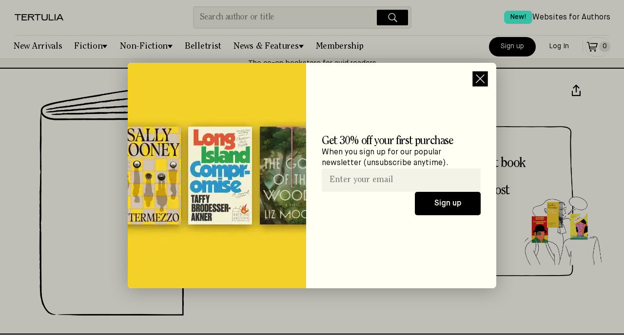

--- FILE ---
content_type: text/css; charset=UTF-8
request_url: https://tertulia.com/_next/static/css/da749b2c929a629d.css
body_size: 528
content:
body,html{-webkit-font-smoothing:antialiased;margin:0;overflow-x:hidden;background-color:#fffff4}body{overflow-y:auto}#__next{padding:0;margin:0;font-family:-apple-system,BlinkMacSystemFont,Segoe UI,Roboto,Oxygen,Ubuntu,Cantarell,Fira Sans,Droid Sans,Helvetica Neue,sans-serif;display:flex;flex-direction:column;height:100%}a{color:inherit;text-decoration:none}*{box-sizing:border-box}img{object-fit:contain}@media only screen and (min-width:48rem){.overflow-hidden{position:fixed;overflow-y:scroll;width:100%}}.overflow-hidden-fullscreen-menu{position:fixed;overflow-y:scroll;width:100%}.loadingHint{opacity:0;transition:opacity 1s ease-out;transition-delay:0s}.visible{opacity:1}.loadingHintActive{font-weight:700}.loadingIconAnimated{animation:pulse 1s infinite}.loadingIcon,.loadingIconAnimated{position:absolute;top:0;left:0;width:22px;height:22px;transition:opacity .8s ease-in-out,top .8s ease-in-out}@keyframes pulse{0%{transform:scale(1)}50%{transform:scale(1.2)}to{transform:scale(1)}}#AerioPreviewIframe{border:none}#sidebar_mentions{max-width:25.5rem;h2{margin:0;padding-top:0;border-top:0}}

--- FILE ---
content_type: application/javascript; charset=UTF-8
request_url: https://tertulia.com/_next/static/chunks/3704-b9f75069c9fb961c.js
body_size: 15430
content:
(self.webpackChunk_N_E=self.webpackChunk_N_E||[]).push([[3704],{40715:function(e,i,t){"use strict";var r=t(5454);i.Z={addListener:function(){return{remove:function(){}}},dismiss:function(){(0,r.Z)()},removeAllListeners:function(){},removeListener:function(){}}},31476:function(e,i){"use strict";var t=function(){};function r(){return null}r.setBackgroundColor=t,r.setBarStyle=t,r.setHidden=t,r.setNetworkActivityIndicatorVisible=t,r.setTranslucent=t,i.Z=r},85518:function(e,i,t){"use strict";var r,a,s,o,n,l,u=t(67294);u&&"object"==typeof u&&"default"in u&&u.default;var d=t(23451),f=new d,c=f.getBrowser(),b=f.getCPU(),m=f.getDevice(),w=f.getEngine(),p=f.getOS(),h=f.getUA(),v={Mobile:"mobile",Tablet:"tablet",SmartTv:"smarttv",Console:"console",Wearable:"wearable",Embedded:"embedded",Browser:void 0},y={Chrome:"Chrome",Firefox:"Firefox",Opera:"Opera",Yandex:"Yandex",Safari:"Safari",InternetExplorer:"Internet Explorer",Edge:"Edge",Chromium:"Chromium",Ie:"IE",MobileSafari:"Mobile Safari",MIUI:"MIUI Browser",SamsungBrowser:"Samsung Browser"},g=function(e){var i=arguments.length>1&&void 0!==arguments[1]?arguments[1]:"none";return e||i},x=function(){return!!("undefined"!=typeof window&&(window.navigator||navigator))&&(window.navigator||navigator)},k=function(e){var i=x();return i&&i.platform&&(-1!==i.platform.indexOf(e)||"MacIntel"===i.platform&&i.maxTouchPoints>1&&!window.MSStream)},_=function(e){return e.type===v.Browser},S=function(e){return e.name===y.Edge},A=function(e){return"string"==typeof e&&-1!==e.indexOf("Edg/")},V=function(){return k("iPad")};m.type,v.SmartTv,m.type,v.Console,m.type,v.Wearable,m.type,v.Embedded,c.name===y.MobileSafari||V(),c.name,y.Chromium,(r=m.type)===v.Mobile||r===v.Tablet||V(),m.type,v.Mobile,m.type===v.Tablet||V(),_(m),_(m),p.name,p.name;var F="iOS"===p.name||V(),T=(c.name,y.Chrome,c.name,y.Firefox,(a=c.name)===y.Safari||a===y.MobileSafari);c.name,y.Opera,(s=c.name)===y.InternetExplorer||y.Ie,g(p.version),g(p.name),g(c.version),g(c.major),g(c.name),g(m.vendor),g(m.model),g(w.name),g(w.version),g(h),S(c)||A(h),c.name,y.Yandex,g(m.type,"browser"),(o=x())&&(/iPad|iPhone|iPod/.test(o.platform)||"MacIntel"===o.platform&&o.maxTouchPoints>1)&&window.MSStream,V(),k("iPhone"),k("iPod"),"string"==typeof(l=(n=x())&&n.userAgent&&n.userAgent.toLowerCase())&&/electron/.test(l),A(h),S(c)&&A(h),p.name,p.name,c.name,y.MIUI,c.name,y.SamsungBrowser,i.gn=F,i.G6=T},23451:function(e,i,t){var r;!function(a,s){"use strict";var o="function",n="undefined",l="object",u="string",d="major",f="model",c="name",b="type",m="vendor",w="version",p="architecture",h="console",v="mobile",y="tablet",g="smarttv",x="wearable",k="embedded",_="Amazon",S="Apple",A="ASUS",V="BlackBerry",F="Browser",T="Chrome",D="Firefox",O="Google",C="Huawei",E="Microsoft",N="Motorola",U="Opera",M="Samsung",B="Sharp",q="Sony",L="Xiaomi",j="Zebra",P="Facebook",I="Chromium OS",z="Mac OS",R=function(e,i){var t={};for(var r in e)i[r]&&i[r].length%2==0?t[r]=i[r].concat(e[r]):t[r]=e[r];return t},H=function(e){for(var i={},t=0;t<e.length;t++)i[e[t].toUpperCase()]=e[t];return i},W=function(e,i){return typeof e===u&&-1!==G(i).indexOf(G(e))},G=function(e){return e.toLowerCase()},Z=function(e,i){if(typeof e===u)return e=e.replace(/^\s\s*/,""),typeof i===n?e:e.substring(0,350)},$=function(e,i){for(var t,r,a,n,u,d,f=0;f<i.length&&!u;){var c=i[f],b=i[f+1];for(t=r=0;t<c.length&&!u&&c[t];)if(u=c[t++].exec(e))for(a=0;a<b.length;a++)d=u[++r],typeof(n=b[a])===l&&n.length>0?2===n.length?typeof n[1]==o?this[n[0]]=n[1].call(this,d):this[n[0]]=n[1]:3===n.length?typeof n[1]!==o||n[1].exec&&n[1].test?this[n[0]]=d?d.replace(n[1],n[2]):void 0:this[n[0]]=d?n[1].call(this,d,n[2]):void 0:4===n.length&&(this[n[0]]=d?n[3].call(this,d.replace(n[1],n[2])):void 0):this[n]=d||s;f+=2}},Y=function(e,i){for(var t in i)if(typeof i[t]===l&&i[t].length>0){for(var r=0;r<i[t].length;r++)if(W(i[t][r],e))return"?"===t?s:t}else if(W(i[t],e))return"?"===t?s:t;return e},X={ME:"4.90","NT 3.11":"NT3.51","NT 4.0":"NT4.0",2e3:"NT 5.0",XP:["NT 5.1","NT 5.2"],Vista:"NT 6.0",7:"NT 6.1",8:"NT 6.2",8.1:"NT 6.3",10:["NT 6.4","NT 10.0"],RT:"ARM"},K={browser:[[/\b(?:crmo|crios)\/([\w\.]+)/i],[w,[c,"Chrome"]],[/edg(?:e|ios|a)?\/([\w\.]+)/i],[w,[c,"Edge"]],[/(opera mini)\/([-\w\.]+)/i,/(opera [mobiletab]{3,6})\b.+version\/([-\w\.]+)/i,/(opera)(?:.+version\/|[\/ ]+)([\w\.]+)/i],[c,w],[/opios[\/ ]+([\w\.]+)/i],[w,[c,U+" Mini"]],[/\bopr\/([\w\.]+)/i],[w,[c,U]],[/(kindle)\/([\w\.]+)/i,/(lunascape|maxthon|netfront|jasmine|blazer)[\/ ]?([\w\.]*)/i,/(avant |iemobile|slim)(?:browser)?[\/ ]?([\w\.]*)/i,/(ba?idubrowser)[\/ ]?([\w\.]+)/i,/(?:ms|\()(ie) ([\w\.]+)/i,/(flock|rockmelt|midori|epiphany|silk|skyfire|bolt|iron|vivaldi|iridium|phantomjs|bowser|quark|qupzilla|falkon|rekonq|puffin|brave|whale(?!.+naver)|qqbrowserlite|qq|duckduckgo)\/([-\w\.]+)/i,/(heytap|ovi)browser\/([\d\.]+)/i,/(weibo)__([\d\.]+)/i],[c,w],[/(?:\buc? ?browser|(?:juc.+)ucweb)[\/ ]?([\w\.]+)/i],[w,[c,"UC"+F]],[/microm.+\bqbcore\/([\w\.]+)/i,/\bqbcore\/([\w\.]+).+microm/i],[w,[c,"WeChat(Win) Desktop"]],[/micromessenger\/([\w\.]+)/i],[w,[c,"WeChat"]],[/konqueror\/([\w\.]+)/i],[w,[c,"Konqueror"]],[/trident.+rv[: ]([\w\.]{1,9})\b.+like gecko/i],[w,[c,"IE"]],[/ya(?:search)?browser\/([\w\.]+)/i],[w,[c,"Yandex"]],[/(avast|avg)\/([\w\.]+)/i],[[c,/(.+)/,"$1 Secure "+F],w],[/\bfocus\/([\w\.]+)/i],[w,[c,D+" Focus"]],[/\bopt\/([\w\.]+)/i],[w,[c,U+" Touch"]],[/coc_coc\w+\/([\w\.]+)/i],[w,[c,"Coc Coc"]],[/dolfin\/([\w\.]+)/i],[w,[c,"Dolphin"]],[/coast\/([\w\.]+)/i],[w,[c,U+" Coast"]],[/miuibrowser\/([\w\.]+)/i],[w,[c,"MIUI "+F]],[/fxios\/([-\w\.]+)/i],[w,[c,D]],[/\bqihu|(qi?ho?o?|360)browser/i],[[c,"360 "+F]],[/(oculus|samsung|sailfish|huawei)browser\/([\w\.]+)/i],[[c,/(.+)/,"$1 "+F],w],[/(comodo_dragon)\/([\w\.]+)/i],[[c,/_/g," "],w],[/(electron)\/([\w\.]+) safari/i,/(tesla)(?: qtcarbrowser|\/(20\d\d\.[-\w\.]+))/i,/m?(qqbrowser|baiduboxapp|2345Explorer)[\/ ]?([\w\.]+)/i],[c,w],[/(metasr)[\/ ]?([\w\.]+)/i,/(lbbrowser)/i,/\[(linkedin)app\]/i],[c],[/((?:fban\/fbios|fb_iab\/fb4a)(?!.+fbav)|;fbav\/([\w\.]+);)/i],[[c,P],w],[/(kakao(?:talk|story))[\/ ]([\w\.]+)/i,/(naver)\(.*?(\d+\.[\w\.]+).*\)/i,/safari (line)\/([\w\.]+)/i,/\b(line)\/([\w\.]+)\/iab/i,/(chromium|instagram|snapchat)[\/ ]([-\w\.]+)/i],[c,w],[/\bgsa\/([\w\.]+) .*safari\//i],[w,[c,"GSA"]],[/musical_ly(?:.+app_?version\/|_)([\w\.]+)/i],[w,[c,"TikTok"]],[/headlesschrome(?:\/([\w\.]+)| )/i],[w,[c,T+" Headless"]],[/ wv\).+(chrome)\/([\w\.]+)/i],[[c,T+" WebView"],w],[/droid.+ version\/([\w\.]+)\b.+(?:mobile safari|safari)/i],[w,[c,"Android "+F]],[/(chrome|omniweb|arora|[tizenoka]{5} ?browser)\/v?([\w\.]+)/i],[c,w],[/version\/([\w\.\,]+) .*mobile\/\w+ (safari)/i],[w,[c,"Mobile Safari"]],[/version\/([\w(\.|\,)]+) .*(mobile ?safari|safari)/i],[w,c],[/webkit.+?(mobile ?safari|safari)(\/[\w\.]+)/i],[c,[w,Y,{"1.0":"/8",1.2:"/1",1.3:"/3","2.0":"/412","2.0.2":"/416","2.0.3":"/417","2.0.4":"/419","?":"/"}]],[/(webkit|khtml)\/([\w\.]+)/i],[c,w],[/(navigator|netscape\d?)\/([-\w\.]+)/i],[[c,"Netscape"],w],[/mobile vr; rv:([\w\.]+)\).+firefox/i],[w,[c,D+" Reality"]],[/ekiohf.+(flow)\/([\w\.]+)/i,/(swiftfox)/i,/(icedragon|iceweasel|camino|chimera|fennec|maemo browser|minimo|conkeror|klar)[\/ ]?([\w\.\+]+)/i,/(seamonkey|k-meleon|icecat|iceape|firebird|phoenix|palemoon|basilisk|waterfox)\/([-\w\.]+)$/i,/(firefox)\/([\w\.]+)/i,/(mozilla)\/([\w\.]+) .+rv\:.+gecko\/\d+/i,/(polaris|lynx|dillo|icab|doris|amaya|w3m|netsurf|sleipnir|obigo|mosaic|(?:go|ice|up)[\. ]?browser)[-\/ ]?v?([\w\.]+)/i,/(links) \(([\w\.]+)/i,/panasonic;(viera)/i],[c,w],[/(cobalt)\/([\w\.]+)/i],[c,[w,/master.|lts./,""]]],cpu:[[/(?:(amd|x(?:(?:86|64)[-_])?|wow|win)64)[;\)]/i],[[p,"amd64"]],[/(ia32(?=;))/i],[[p,G]],[/((?:i[346]|x)86)[;\)]/i],[[p,"ia32"]],[/\b(aarch64|arm(v?8e?l?|_?64))\b/i],[[p,"arm64"]],[/\b(arm(?:v[67])?ht?n?[fl]p?)\b/i],[[p,"armhf"]],[/windows (ce|mobile); ppc;/i],[[p,"arm"]],[/((?:ppc|powerpc)(?:64)?)(?: mac|;|\))/i],[[p,/ower/,"",G]],[/(sun4\w)[;\)]/i],[[p,"sparc"]],[/((?:avr32|ia64(?=;))|68k(?=\))|\barm(?=v(?:[1-7]|[5-7]1)l?|;|eabi)|(?=atmel )avr|(?:irix|mips|sparc)(?:64)?\b|pa-risc)/i],[[p,G]]],device:[[/\b(sch-i[89]0\d|shw-m380s|sm-[ptx]\w{2,4}|gt-[pn]\d{2,4}|sgh-t8[56]9|nexus 10)/i],[f,[m,M],[b,y]],[/\b((?:s[cgp]h|gt|sm)-\w+|sc[g-]?[\d]+a?|galaxy nexus)/i,/samsung[- ]([-\w]+)/i,/sec-(sgh\w+)/i],[f,[m,M],[b,v]],[/(?:\/|\()(ip(?:hone|od)[\w, ]*)(?:\/|;)/i],[f,[m,S],[b,v]],[/\((ipad);[-\w\),; ]+apple/i,/applecoremedia\/[\w\.]+ \((ipad)/i,/\b(ipad)\d\d?,\d\d?[;\]].+ios/i],[f,[m,S],[b,y]],[/(macintosh);/i],[f,[m,S]],[/\b(sh-?[altvz]?\d\d[a-ekm]?)/i],[f,[m,B],[b,v]],[/\b((?:ag[rs][23]?|bah2?|sht?|btv)-a?[lw]\d{2})\b(?!.+d\/s)/i],[f,[m,C],[b,y]],[/(?:huawei|honor)([-\w ]+)[;\)]/i,/\b(nexus 6p|\w{2,4}e?-[atu]?[ln][\dx][012359c][adn]?)\b(?!.+d\/s)/i],[f,[m,C],[b,v]],[/\b(poco[\w ]+|m2\d{3}j\d\d[a-z]{2})(?: bui|\))/i,/\b; (\w+) build\/hm\1/i,/\b(hm[-_ ]?note?[_ ]?(?:\d\w)?) bui/i,/\b(redmi[\-_ ]?(?:note|k)?[\w_ ]+)(?: bui|\))/i,/\b(mi[-_ ]?(?:a\d|one|one[_ ]plus|note lte|max|cc)?[_ ]?(?:\d?\w?)[_ ]?(?:plus|se|lite)?)(?: bui|\))/i],[[f,/_/g," "],[m,L],[b,v]],[/\b(mi[-_ ]?(?:pad)(?:[\w_ ]+))(?: bui|\))/i],[[f,/_/g," "],[m,L],[b,y]],[/; (\w+) bui.+ oppo/i,/\b(cph[12]\d{3}|p(?:af|c[al]|d\w|e[ar])[mt]\d0|x9007|a101op)\b/i],[f,[m,"OPPO"],[b,v]],[/vivo (\w+)(?: bui|\))/i,/\b(v[12]\d{3}\w?[at])(?: bui|;)/i],[f,[m,"Vivo"],[b,v]],[/\b(rmx[12]\d{3})(?: bui|;|\))/i],[f,[m,"Realme"],[b,v]],[/\b(milestone|droid(?:[2-4x]| (?:bionic|x2|pro|razr))?:?( 4g)?)\b[\w ]+build\//i,/\bmot(?:orola)?[- ](\w*)/i,/((?:moto[\w\(\) ]+|xt\d{3,4}|nexus 6)(?= bui|\)))/i],[f,[m,N],[b,v]],[/\b(mz60\d|xoom[2 ]{0,2}) build\//i],[f,[m,N],[b,y]],[/((?=lg)?[vl]k\-?\d{3}) bui| 3\.[-\w; ]{10}lg?-([06cv9]{3,4})/i],[f,[m,"LG"],[b,y]],[/(lm(?:-?f100[nv]?|-[\w\.]+)(?= bui|\))|nexus [45])/i,/\blg[-e;\/ ]+((?!browser|netcast|android tv)\w+)/i,/\blg-?([\d\w]+) bui/i],[f,[m,"LG"],[b,v]],[/(ideatab[-\w ]+)/i,/lenovo ?(s[56]000[-\w]+|tab(?:[\w ]+)|yt[-\d\w]{6}|tb[-\d\w]{6})/i],[f,[m,"Lenovo"],[b,y]],[/(?:maemo|nokia).*(n900|lumia \d+)/i,/nokia[-_ ]?([-\w\.]*)/i],[[f,/_/g," "],[m,"Nokia"],[b,v]],[/(pixel c)\b/i],[f,[m,O],[b,y]],[/droid.+; (pixel[\daxl ]{0,6})(?: bui|\))/i],[f,[m,O],[b,v]],[/droid.+ (a?\d[0-2]{2}so|[c-g]\d{4}|so[-gl]\w+|xq-a\w[4-7][12])(?= bui|\).+chrome\/(?![1-6]{0,1}\d\.))/i],[f,[m,q],[b,v]],[/sony tablet [ps]/i,/\b(?:sony)?sgp\w+(?: bui|\))/i],[[f,"Xperia Tablet"],[m,q],[b,y]],[/ (kb2005|in20[12]5|be20[12][59])\b/i,/(?:one)?(?:plus)? (a\d0\d\d)(?: b|\))/i],[f,[m,"OnePlus"],[b,v]],[/(alexa)webm/i,/(kf[a-z]{2}wi|aeo[c-r]{2})( bui|\))/i,/(kf[a-z]+)( bui|\)).+silk\//i],[f,[m,_],[b,y]],[/((?:sd|kf)[0349hijorstuw]+)( bui|\)).+silk\//i],[[f,/(.+)/g,"Fire Phone $1"],[m,_],[b,v]],[/(playbook);[-\w\),; ]+(rim)/i],[f,m,[b,y]],[/\b((?:bb[a-f]|st[hv])100-\d)/i,/\(bb10; (\w+)/i],[f,[m,V],[b,v]],[/(?:\b|asus_)(transfo[prime ]{4,10} \w+|eeepc|slider \w+|nexus 7|padfone|p00[cj])/i],[f,[m,A],[b,y]],[/ (z[bes]6[027][012][km][ls]|zenfone \d\w?)\b/i],[f,[m,A],[b,v]],[/(nexus 9)/i],[f,[m,"HTC"],[b,y]],[/(htc)[-;_ ]{1,2}([\w ]+(?=\)| bui)|\w+)/i,/(zte)[- ]([\w ]+?)(?: bui|\/|\))/i,/(alcatel|geeksphone|nexian|panasonic(?!(?:;|\.))|sony(?!-bra))[-_ ]?([-\w]*)/i],[m,[f,/_/g," "],[b,v]],[/droid.+; ([ab][1-7]-?[0178a]\d\d?)/i],[f,[m,"Acer"],[b,y]],[/droid.+; (m[1-5] note) bui/i,/\bmz-([-\w]{2,})/i],[f,[m,"Meizu"],[b,v]],[/(blackberry|benq|palm(?=\-)|sonyericsson|acer|asus|dell|meizu|motorola|polytron|infinix|tecno)[-_ ]?([-\w]*)/i,/(hp) ([\w ]+\w)/i,/(asus)-?(\w+)/i,/(microsoft); (lumia[\w ]+)/i,/(lenovo)[-_ ]?([-\w]+)/i,/(jolla)/i,/(oppo) ?([\w ]+) bui/i],[m,f,[b,v]],[/(kobo)\s(ereader|touch)/i,/(archos) (gamepad2?)/i,/(hp).+(touchpad(?!.+tablet)|tablet)/i,/(kindle)\/([\w\.]+)/i,/(nook)[\w ]+build\/(\w+)/i,/(dell) (strea[kpr\d ]*[\dko])/i,/(le[- ]+pan)[- ]+(\w{1,9}) bui/i,/(trinity)[- ]*(t\d{3}) bui/i,/(gigaset)[- ]+(q\w{1,9}) bui/i,/(vodafone) ([\w ]+)(?:\)| bui)/i],[m,f,[b,y]],[/(surface duo)/i],[f,[m,E],[b,y]],[/droid [\d\.]+; (fp\du?)(?: b|\))/i],[f,[m,"Fairphone"],[b,v]],[/(u304aa)/i],[f,[m,"AT&T"],[b,v]],[/\bsie-(\w*)/i],[f,[m,"Siemens"],[b,v]],[/\b(rct\w+) b/i],[f,[m,"RCA"],[b,y]],[/\b(venue[\d ]{2,7}) b/i],[f,[m,"Dell"],[b,y]],[/\b(q(?:mv|ta)\w+) b/i],[f,[m,"Verizon"],[b,y]],[/\b(?:barnes[& ]+noble |bn[rt])([\w\+ ]*) b/i],[f,[m,"Barnes & Noble"],[b,y]],[/\b(tm\d{3}\w+) b/i],[f,[m,"NuVision"],[b,y]],[/\b(k88) b/i],[f,[m,"ZTE"],[b,y]],[/\b(nx\d{3}j) b/i],[f,[m,"ZTE"],[b,v]],[/\b(gen\d{3}) b.+49h/i],[f,[m,"Swiss"],[b,v]],[/\b(zur\d{3}) b/i],[f,[m,"Swiss"],[b,y]],[/\b((zeki)?tb.*\b) b/i],[f,[m,"Zeki"],[b,y]],[/\b([yr]\d{2}) b/i,/\b(dragon[- ]+touch |dt)(\w{5}) b/i],[[m,"Dragon Touch"],f,[b,y]],[/\b(ns-?\w{0,9}) b/i],[f,[m,"Insignia"],[b,y]],[/\b((nxa|next)-?\w{0,9}) b/i],[f,[m,"NextBook"],[b,y]],[/\b(xtreme\_)?(v(1[045]|2[015]|[3469]0|7[05])) b/i],[[m,"Voice"],f,[b,v]],[/\b(lvtel\-)?(v1[12]) b/i],[[m,"LvTel"],f,[b,v]],[/\b(ph-1) /i],[f,[m,"Essential"],[b,v]],[/\b(v(100md|700na|7011|917g).*\b) b/i],[f,[m,"Envizen"],[b,y]],[/\b(trio[-\w\. ]+) b/i],[f,[m,"MachSpeed"],[b,y]],[/\btu_(1491) b/i],[f,[m,"Rotor"],[b,y]],[/(shield[\w ]+) b/i],[f,[m,"Nvidia"],[b,y]],[/(sprint) (\w+)/i],[m,f,[b,v]],[/(kin\.[onetw]{3})/i],[[f,/\./g," "],[m,E],[b,v]],[/droid.+; (cc6666?|et5[16]|mc[239][23]x?|vc8[03]x?)\)/i],[f,[m,j],[b,y]],[/droid.+; (ec30|ps20|tc[2-8]\d[kx])\)/i],[f,[m,j],[b,v]],[/smart-tv.+(samsung)/i],[m,[b,g]],[/hbbtv.+maple;(\d+)/i],[[f,/^/,"SmartTV"],[m,M],[b,g]],[/(nux; netcast.+smarttv|lg (netcast\.tv-201\d|android tv))/i],[[m,"LG"],[b,g]],[/(apple) ?tv/i],[m,[f,S+" TV"],[b,g]],[/crkey/i],[[f,T+"cast"],[m,O],[b,g]],[/droid.+aft(\w+)( bui|\))/i],[f,[m,_],[b,g]],[/\(dtv[\);].+(aquos)/i,/(aquos-tv[\w ]+)\)/i],[f,[m,B],[b,g]],[/(bravia[\w ]+)( bui|\))/i],[f,[m,q],[b,g]],[/(mitv-\w{5}) bui/i],[f,[m,L],[b,g]],[/Hbbtv.*(technisat) (.*);/i],[m,f,[b,g]],[/\b(roku)[\dx]*[\)\/]((?:dvp-)?[\d\.]*)/i,/hbbtv\/\d+\.\d+\.\d+ +\([\w\+ ]*; *([\w\d][^;]*);([^;]*)/i],[[m,Z],[f,Z],[b,g]],[/\b(android tv|smart[- ]?tv|opera tv|tv; rv:)\b/i],[[b,g]],[/(ouya)/i,/(nintendo) ([wids3utch]+)/i],[m,f,[b,h]],[/droid.+; (shield) bui/i],[f,[m,"Nvidia"],[b,h]],[/(playstation [345portablevi]+)/i],[f,[m,q],[b,h]],[/\b(xbox(?: one)?(?!; xbox))[\); ]/i],[f,[m,E],[b,h]],[/((pebble))app/i],[m,f,[b,x]],[/(watch)(?: ?os[,\/]|\d,\d\/)[\d\.]+/i],[f,[m,S],[b,x]],[/droid.+; (glass) \d/i],[f,[m,O],[b,x]],[/droid.+; (wt63?0{2,3})\)/i],[f,[m,j],[b,x]],[/(quest( 2| pro)?)/i],[f,[m,P],[b,x]],[/(tesla)(?: qtcarbrowser|\/[-\w\.]+)/i],[m,[b,k]],[/(aeobc)\b/i],[f,[m,_],[b,k]],[/droid .+?; ([^;]+?)(?: bui|\) applew).+? mobile safari/i],[f,[b,v]],[/droid .+?; ([^;]+?)(?: bui|\) applew).+?(?! mobile) safari/i],[f,[b,y]],[/\b((tablet|tab)[;\/]|focus\/\d(?!.+mobile))/i],[[b,y]],[/(phone|mobile(?:[;\/]| [ \w\/\.]*safari)|pda(?=.+windows ce))/i],[[b,v]],[/(android[-\w\. ]{0,9});.+buil/i],[f,[m,"Generic"]]],engine:[[/windows.+ edge\/([\w\.]+)/i],[w,[c,"EdgeHTML"]],[/webkit\/537\.36.+chrome\/(?!27)([\w\.]+)/i],[w,[c,"Blink"]],[/(presto)\/([\w\.]+)/i,/(webkit|trident|netfront|netsurf|amaya|lynx|w3m|goanna)\/([\w\.]+)/i,/ekioh(flow)\/([\w\.]+)/i,/(khtml|tasman|links)[\/ ]\(?([\w\.]+)/i,/(icab)[\/ ]([23]\.[\d\.]+)/i,/\b(libweb)/i],[c,w],[/rv\:([\w\.]{1,9})\b.+(gecko)/i],[w,c]],os:[[/microsoft (windows) (vista|xp)/i],[c,w],[/(windows) nt 6\.2; (arm)/i,/(windows (?:phone(?: os)?|mobile))[\/ ]?([\d\.\w ]*)/i,/(windows)[\/ ]?([ntce\d\. ]+\w)(?!.+xbox)/i],[c,[w,Y,X]],[/(win(?=3|9|n)|win 9x )([nt\d\.]+)/i],[[c,"Windows"],[w,Y,X]],[/ip[honead]{2,4}\b(?:.*os ([\w]+) like mac|; opera)/i,/(?:ios;fbsv\/|iphone.+ios[\/ ])([\d\.]+)/i,/cfnetwork\/.+darwin/i],[[w,/_/g,"."],[c,"iOS"]],[/(mac os x) ?([\w\. ]*)/i,/(macintosh|mac_powerpc\b)(?!.+haiku)/i],[[c,z],[w,/_/g,"."]],[/droid ([\w\.]+)\b.+(android[- ]x86|harmonyos)/i],[w,c],[/(android|webos|qnx|bada|rim tablet os|maemo|meego|sailfish)[-\/ ]?([\w\.]*)/i,/(blackberry)\w*\/([\w\.]*)/i,/(tizen|kaios)[\/ ]([\w\.]+)/i,/\((series40);/i],[c,w],[/\(bb(10);/i],[w,[c,V]],[/(?:symbian ?os|symbos|s60(?=;)|series60)[-\/ ]?([\w\.]*)/i],[w,[c,"Symbian"]],[/mozilla\/[\d\.]+ \((?:mobile|tablet|tv|mobile; [\w ]+); rv:.+ gecko\/([\w\.]+)/i],[w,[c,D+" OS"]],[/web0s;.+rt(tv)/i,/\b(?:hp)?wos(?:browser)?\/([\w\.]+)/i],[w,[c,"webOS"]],[/watch(?: ?os[,\/]|\d,\d\/)([\d\.]+)/i],[w,[c,"watchOS"]],[/crkey\/([\d\.]+)/i],[w,[c,T+"cast"]],[/(cros) [\w]+(?:\)| ([\w\.]+)\b)/i],[[c,I],w],[/panasonic;(viera)/i,/(netrange)mmh/i,/(nettv)\/(\d+\.[\w\.]+)/i,/(nintendo|playstation) ([wids345portablevuch]+)/i,/(xbox); +xbox ([^\);]+)/i,/\b(joli|palm)\b ?(?:os)?\/?([\w\.]*)/i,/(mint)[\/\(\) ]?(\w*)/i,/(mageia|vectorlinux)[; ]/i,/([kxln]?ubuntu|debian|suse|opensuse|gentoo|arch(?= linux)|slackware|fedora|mandriva|centos|pclinuxos|red ?hat|zenwalk|linpus|raspbian|plan 9|minix|risc os|contiki|deepin|manjaro|elementary os|sabayon|linspire)(?: gnu\/linux)?(?: enterprise)?(?:[- ]linux)?(?:-gnu)?[-\/ ]?(?!chrom|package)([-\w\.]*)/i,/(hurd|linux) ?([\w\.]*)/i,/(gnu) ?([\w\.]*)/i,/\b([-frentopcghs]{0,5}bsd|dragonfly)[\/ ]?(?!amd|[ix346]{1,2}86)([\w\.]*)/i,/(haiku) (\w+)/i],[c,w],[/(sunos) ?([\w\.\d]*)/i],[[c,"Solaris"],w],[/((?:open)?solaris)[-\/ ]?([\w\.]*)/i,/(aix) ((\d)(?=\.|\)| )[\w\.])*/i,/\b(beos|os\/2|amigaos|morphos|openvms|fuchsia|hp-ux|serenityos)/i,/(unix) ?([\w\.]*)/i],[c,w]]},Q=function(e,i){if(typeof e===l&&(i=e,e=s),!(this instanceof Q))return new Q(e,i).getResult();var t=typeof a!==n&&a.navigator?a.navigator:s,r=e||(t&&t.userAgent?t.userAgent:""),h=t&&t.userAgentData?t.userAgentData:s,g=i?R(K,i):K,x=t&&t.userAgent==r;return this.getBrowser=function(){var e,i={};return i[c]=s,i[w]=s,$.call(i,r,g.browser),i[d]=typeof(e=i[w])===u?e.replace(/[^\d\.]/g,"").split(".")[0]:s,x&&t&&t.brave&&typeof t.brave.isBrave==o&&(i[c]="Brave"),i},this.getCPU=function(){var e={};return e[p]=s,$.call(e,r,g.cpu),e},this.getDevice=function(){var e={};return e[m]=s,e[f]=s,e[b]=s,$.call(e,r,g.device),x&&!e[b]&&h&&h.mobile&&(e[b]=v),x&&"Macintosh"==e[f]&&t&&typeof t.standalone!==n&&t.maxTouchPoints&&t.maxTouchPoints>2&&(e[f]="iPad",e[b]=y),e},this.getEngine=function(){var e={};return e[c]=s,e[w]=s,$.call(e,r,g.engine),e},this.getOS=function(){var e={};return e[c]=s,e[w]=s,$.call(e,r,g.os),x&&!e[c]&&h&&"Unknown"!=h.platform&&(e[c]=h.platform.replace(/chrome os/i,I).replace(/macos/i,z)),e},this.getResult=function(){return{ua:this.getUA(),browser:this.getBrowser(),engine:this.getEngine(),os:this.getOS(),device:this.getDevice(),cpu:this.getCPU()}},this.getUA=function(){return r},this.setUA=function(e){return r=typeof e===u&&e.length>350?Z(e,350):e,this},this.setUA(r),this};Q.VERSION="1.0.36",Q.BROWSER=H([c,w,d]),Q.CPU=H([p]),Q.DEVICE=H([f,m,b,h,v,g,y,x,k]),Q.ENGINE=Q.OS=H([c,w]),typeof i!==n?(e.exports&&(i=e.exports=Q),i.UAParser=Q):t.amdO?s!==(r=(function(){return Q}).call(i,t,i,e))&&(e.exports=r):typeof a!==n&&(a.UAParser=Q);var J=typeof a!==n&&(a.jQuery||a.Zepto);if(J&&!J.ua){var ee=new Q;J.ua=ee.getResult(),J.ua.get=function(){return ee.getUA()},J.ua.set=function(e){ee.setUA(e);var i=ee.getResult();for(var t in i)J.ua[t]=i[t]}}}("object"==typeof window?window:this)},87536:function(e,i,t){"use strict";t.d(i,{cI:function(){return ew}});var r=t(67294),a=e=>"checkbox"===e.type,s=e=>e instanceof Date,o=e=>null==e;let n=e=>"object"==typeof e;var l=e=>!o(e)&&!Array.isArray(e)&&n(e)&&!s(e),u=e=>l(e)&&e.target?a(e.target)?e.target.checked:e.target.value:e,d=e=>e.substring(0,e.search(/\.\d+(\.|$)/))||e,f=(e,i)=>e.has(d(i)),c=e=>{let i=e.constructor&&e.constructor.prototype;return l(i)&&i.hasOwnProperty("isPrototypeOf")},b="undefined"!=typeof window&&void 0!==window.HTMLElement&&"undefined"!=typeof document;function m(e){let i;let t=Array.isArray(e);if(e instanceof Date)i=new Date(e);else if(e instanceof Set)i=new Set(e);else if(!(!(b&&(e instanceof Blob||e instanceof FileList))&&(t||l(e))))return e;else if(i=t?[]:{},t||c(e))for(let t in e)e.hasOwnProperty(t)&&(i[t]=m(e[t]));else i=e;return i}var w=e=>Array.isArray(e)?e.filter(Boolean):[],p=e=>void 0===e,h=(e,i,t)=>{if(!i||!l(e))return t;let r=w(i.split(/[,[\].]+?/)).reduce((e,i)=>o(e)?e:e[i],e);return p(r)||r===e?p(e[i])?t:e[i]:r},v=e=>"boolean"==typeof e;let y={BLUR:"blur",FOCUS_OUT:"focusout"},g={onBlur:"onBlur",onChange:"onChange",onSubmit:"onSubmit",onTouched:"onTouched",all:"all"},x={max:"max",min:"min",maxLength:"maxLength",minLength:"minLength",pattern:"pattern",required:"required",validate:"validate"};r.createContext(null);var k=(e,i,t,r=!0)=>{let a={defaultValues:i._defaultValues};for(let s in e)Object.defineProperty(a,s,{get:()=>(i._proxyFormState[s]!==g.all&&(i._proxyFormState[s]=!r||g.all),t&&(t[s]=!0),e[s])});return a},_=e=>l(e)&&!Object.keys(e).length,S=(e,i,t,r)=>{t(e);let{name:a,...s}=e;return _(s)||Object.keys(s).length>=Object.keys(i).length||Object.keys(s).find(e=>i[e]===(!r||g.all))},A=e=>Array.isArray(e)?e:[e],V=e=>"string"==typeof e,F=(e,i,t,r,a)=>V(e)?(r&&i.watch.add(e),h(t,e,a)):Array.isArray(e)?e.map(e=>(r&&i.watch.add(e),h(t,e))):(r&&(i.watchAll=!0),t),T=e=>/^\w*$/.test(e),D=e=>w(e.replace(/["|']|\]/g,"").split(/\.|\[/));function O(e,i,t){let r=-1,a=T(i)?[i]:D(i),s=a.length,o=s-1;for(;++r<s;){let i=a[r],s=t;if(r!==o){let t=e[i];s=l(t)||Array.isArray(t)?t:isNaN(+a[r+1])?{}:[]}e[i]=s,e=e[i]}return e}var C=(e,i,t,r,a)=>i?{...t[e],types:{...t[e]&&t[e].types?t[e].types:{},[r]:a||!0}}:{};let E=(e,i,t)=>{for(let r of t||Object.keys(e)){let t=h(e,r);if(t){let{_f:e,...r}=t;if(e&&i(e.name)){if(e.ref.focus){e.ref.focus();break}if(e.refs&&e.refs[0].focus){e.refs[0].focus();break}}else l(r)&&E(r,i)}}};var N=e=>({isOnSubmit:!e||e===g.onSubmit,isOnBlur:e===g.onBlur,isOnChange:e===g.onChange,isOnAll:e===g.all,isOnTouch:e===g.onTouched}),U=(e,i,t)=>!t&&(i.watchAll||i.watch.has(e)||[...i.watch].some(i=>e.startsWith(i)&&/^\.\w+/.test(e.slice(i.length)))),M=(e,i,t)=>{let r=w(h(e,t));return O(r,"root",i[t]),O(e,t,r),e},B=e=>"file"===e.type,q=e=>"function"==typeof e,L=e=>{if(!b)return!1;let i=e?e.ownerDocument:0;return e instanceof(i&&i.defaultView?i.defaultView.HTMLElement:HTMLElement)},j=e=>V(e),P=e=>"radio"===e.type,I=e=>e instanceof RegExp;let z={value:!1,isValid:!1},R={value:!0,isValid:!0};var H=e=>{if(Array.isArray(e)){if(e.length>1){let i=e.filter(e=>e&&e.checked&&!e.disabled).map(e=>e.value);return{value:i,isValid:!!i.length}}return e[0].checked&&!e[0].disabled?e[0].attributes&&!p(e[0].attributes.value)?p(e[0].value)||""===e[0].value?R:{value:e[0].value,isValid:!0}:R:z}return z};let W={isValid:!1,value:null};var G=e=>Array.isArray(e)?e.reduce((e,i)=>i&&i.checked&&!i.disabled?{isValid:!0,value:i.value}:e,W):W;function Z(e,i,t="validate"){if(j(e)||Array.isArray(e)&&e.every(j)||v(e)&&!e)return{type:t,message:j(e)?e:"",ref:i}}var $=e=>l(e)&&!I(e)?e:{value:e,message:""},Y=async(e,i,t,r,s)=>{let{ref:n,refs:u,required:d,maxLength:f,minLength:c,min:b,max:m,pattern:w,validate:y,name:g,valueAsNumber:k,mount:S,disabled:A}=e._f,F=h(i,g);if(!S||A)return{};let T=u?u[0]:n,D=e=>{r&&T.reportValidity&&(T.setCustomValidity(v(e)?"":e||""),T.reportValidity())},O={},E=P(n),N=a(n),U=(k||B(n))&&p(n.value)&&p(F)||L(n)&&""===n.value||""===F||Array.isArray(F)&&!F.length,M=C.bind(null,g,t,O),z=(e,i,t,r=x.maxLength,a=x.minLength)=>{let s=e?i:t;O[g]={type:e?r:a,message:s,ref:n,...M(e?r:a,s)}};if(s?!Array.isArray(F)||!F.length:d&&(!(E||N)&&(U||o(F))||v(F)&&!F||N&&!H(u).isValid||E&&!G(u).isValid)){let{value:e,message:i}=j(d)?{value:!!d,message:d}:$(d);if(e&&(O[g]={type:x.required,message:i,ref:T,...M(x.required,i)},!t))return D(i),O}if(!U&&(!o(b)||!o(m))){let e,i;let r=$(m),a=$(b);if(o(F)||isNaN(F)){let t=n.valueAsDate||new Date(F),s=e=>new Date(new Date().toDateString()+" "+e),o="time"==n.type,l="week"==n.type;V(r.value)&&F&&(e=o?s(F)>s(r.value):l?F>r.value:t>new Date(r.value)),V(a.value)&&F&&(i=o?s(F)<s(a.value):l?F<a.value:t<new Date(a.value))}else{let t=n.valueAsNumber||(F?+F:F);o(r.value)||(e=t>r.value),o(a.value)||(i=t<a.value)}if((e||i)&&(z(!!e,r.message,a.message,x.max,x.min),!t))return D(O[g].message),O}if((f||c)&&!U&&(V(F)||s&&Array.isArray(F))){let e=$(f),i=$(c),r=!o(e.value)&&F.length>+e.value,a=!o(i.value)&&F.length<+i.value;if((r||a)&&(z(r,e.message,i.message),!t))return D(O[g].message),O}if(w&&!U&&V(F)){let{value:e,message:i}=$(w);if(I(e)&&!F.match(e)&&(O[g]={type:x.pattern,message:i,ref:n,...M(x.pattern,i)},!t))return D(i),O}if(y){if(q(y)){let e=Z(await y(F,i),T);if(e&&(O[g]={...e,...M(x.validate,e.message)},!t))return D(e.message),O}else if(l(y)){let e={};for(let r in y){if(!_(e)&&!t)break;let a=Z(await y[r](F,i),T,r);a&&(e={...a,...M(r,a.message)},D(a.message),t&&(O[g]=e))}if(!_(e)&&(O[g]={ref:T,...e},!t))return O}}return D(!0),O};function X(e,i){let t=Array.isArray(i)?i:T(i)?[i]:D(i),r=1===t.length?e:function(e,i){let t=i.slice(0,-1).length,r=0;for(;r<t;)e=p(e)?r++:e[i[r++]];return e}(e,t),a=t.length-1,s=t[a];return r&&delete r[s],0!==a&&(l(r)&&_(r)||Array.isArray(r)&&function(e){for(let i in e)if(e.hasOwnProperty(i)&&!p(e[i]))return!1;return!0}(r))&&X(e,t.slice(0,-1)),e}function K(){let e=[];return{get observers(){return e},next:i=>{for(let t of e)t.next&&t.next(i)},subscribe:i=>(e.push(i),{unsubscribe:()=>{e=e.filter(e=>e!==i)}}),unsubscribe:()=>{e=[]}}}var Q=e=>o(e)||!n(e);function J(e,i){if(Q(e)||Q(i))return e===i;if(s(e)&&s(i))return e.getTime()===i.getTime();let t=Object.keys(e),r=Object.keys(i);if(t.length!==r.length)return!1;for(let a of t){let t=e[a];if(!r.includes(a))return!1;if("ref"!==a){let e=i[a];if(s(t)&&s(e)||l(t)&&l(e)||Array.isArray(t)&&Array.isArray(e)?!J(t,e):t!==e)return!1}}return!0}var ee=e=>"select-multiple"===e.type,ei=e=>P(e)||a(e),et=e=>L(e)&&e.isConnected,er=e=>{for(let i in e)if(q(e[i]))return!0;return!1};function ea(e,i={}){let t=Array.isArray(e);if(l(e)||t)for(let t in e)Array.isArray(e[t])||l(e[t])&&!er(e[t])?(i[t]=Array.isArray(e[t])?[]:{},ea(e[t],i[t])):o(e[t])||(i[t]=!0);return i}var es=(e,i)=>(function e(i,t,r){let a=Array.isArray(i);if(l(i)||a)for(let a in i)Array.isArray(i[a])||l(i[a])&&!er(i[a])?p(t)||Q(r[a])?r[a]=Array.isArray(i[a])?ea(i[a],[]):{...ea(i[a])}:e(i[a],o(t)?{}:t[a],r[a]):r[a]=!J(i[a],t[a]);return r})(e,i,ea(i)),eo=(e,{valueAsNumber:i,valueAsDate:t,setValueAs:r})=>p(e)?e:i?""===e?NaN:e?+e:e:t&&V(e)?new Date(e):r?r(e):e;function en(e){let i=e.ref;return(e.refs?e.refs.every(e=>e.disabled):i.disabled)?void 0:B(i)?i.files:P(i)?G(e.refs).value:ee(i)?[...i.selectedOptions].map(({value:e})=>e):a(i)?H(e.refs).value:eo(p(i.value)?e.ref.value:i.value,e)}var el=(e,i,t,r)=>{let a={};for(let t of e){let e=h(i,t);e&&O(a,t,e._f)}return{criteriaMode:t,names:[...e],fields:a,shouldUseNativeValidation:r}},eu=e=>p(e)?e:I(e)?e.source:l(e)?I(e.value)?e.value.source:e.value:e,ed=e=>e.mount&&(e.required||e.min||e.max||e.maxLength||e.minLength||e.pattern||e.validate);function ef(e,i,t){let r=h(e,t);if(r||T(t))return{error:r,name:t};let a=t.split(".");for(;a.length;){let r=a.join("."),s=h(i,r),o=h(e,r);if(s&&!Array.isArray(s)&&t!==r)break;if(o&&o.type)return{name:r,error:o};a.pop()}return{name:t}}var ec=(e,i,t,r,a)=>!a.isOnAll&&(!t&&a.isOnTouch?!(i||e):(t?r.isOnBlur:a.isOnBlur)?!e:(t?!r.isOnChange:!a.isOnChange)||e),eb=(e,i)=>!w(h(e,i)).length&&X(e,i);let em={mode:g.onSubmit,reValidateMode:g.onChange,shouldFocusError:!0};function ew(e={}){let i=r.useRef(),t=r.useRef(),[n,d]=r.useState({isDirty:!1,isValidating:!1,isLoading:q(e.defaultValues),isSubmitted:!1,isSubmitting:!1,isSubmitSuccessful:!1,isValid:!1,submitCount:0,dirtyFields:{},touchedFields:{},errors:{},defaultValues:q(e.defaultValues)?void 0:e.defaultValues});i.current||(i.current={...function(e={},i){let t,r={...em,...e},n={submitCount:0,isDirty:!1,isLoading:q(r.defaultValues),isValidating:!1,isSubmitted:!1,isSubmitting:!1,isSubmitSuccessful:!1,isValid:!1,touchedFields:{},dirtyFields:{},errors:{}},d={},c=(l(r.defaultValues)||l(r.values))&&m(r.defaultValues||r.values)||{},x=r.shouldUnregister?{}:m(c),k={action:!1,mount:!1,watch:!1},S={mount:new Set,unMount:new Set,array:new Set,watch:new Set},T=0,D={isDirty:!1,dirtyFields:!1,touchedFields:!1,isValidating:!1,isValid:!1,errors:!1},C={values:K(),array:K(),state:K()},j=e.resetOptions&&e.resetOptions.keepDirtyValues,P=N(r.mode),I=N(r.reValidateMode),z=r.criteriaMode===g.all,R=e=>i=>{clearTimeout(T),T=setTimeout(e,i)},H=async e=>{if(D.isValid||e){let e=r.resolver?_((await ea()).errors):await ep(d,!0);e!==n.isValid&&C.state.next({isValid:e})}},W=e=>D.isValidating&&C.state.next({isValidating:e}),G=(e,i)=>{O(n.errors,e,i),C.state.next({errors:n.errors})},Z=(e,i,t,r)=>{let a=h(d,e);if(a){let s=h(x,e,p(t)?h(c,e):t);p(s)||r&&r.defaultChecked||i?O(x,e,i?s:en(a._f)):ey(e,s),k.mount&&H()}},$=(e,i,t,r,a)=>{let s=!1,o=!1,l={name:e};if(!t||r){D.isDirty&&(o=n.isDirty,n.isDirty=l.isDirty=eh(),s=o!==l.isDirty);let t=J(h(c,e),i);o=h(n.dirtyFields,e),t?X(n.dirtyFields,e):O(n.dirtyFields,e,!0),l.dirtyFields=n.dirtyFields,s=s||D.dirtyFields&&!t!==o}if(t){let i=h(n.touchedFields,e);i||(O(n.touchedFields,e,t),l.touchedFields=n.touchedFields,s=s||D.touchedFields&&i!==t)}return s&&a&&C.state.next(l),s?l:{}},er=(i,r,a,s)=>{let o=h(n.errors,i),l=D.isValid&&v(r)&&n.isValid!==r;if(e.delayError&&a?(t=R(()=>G(i,a)))(e.delayError):(clearTimeout(T),t=null,a?O(n.errors,i,a):X(n.errors,i)),(a?!J(o,a):o)||!_(s)||l){let e={...s,...l&&v(r)?{isValid:r}:{},errors:n.errors,name:i};n={...n,...e},C.state.next(e)}W(!1)},ea=async e=>r.resolver(x,r.context,el(e||S.mount,d,r.criteriaMode,r.shouldUseNativeValidation)),ew=async e=>{let{errors:i}=await ea(e);if(e)for(let t of e){let e=h(i,t);e?O(n.errors,t,e):X(n.errors,t)}else n.errors=i;return i},ep=async(e,i,t={valid:!0})=>{for(let a in e){let s=e[a];if(s){let{_f:e,...a}=s;if(e){let a=S.array.has(e.name),o=await Y(s,x,z,r.shouldUseNativeValidation&&!i,a);if(o[e.name]&&(t.valid=!1,i))break;i||(h(o,e.name)?a?M(n.errors,o,e.name):O(n.errors,e.name,o[e.name]):X(n.errors,e.name))}a&&await ep(a,i,t)}}return t.valid},eh=(e,i)=>(e&&i&&O(x,e,i),!J(eS(),c)),ev=(e,i,t)=>F(e,S,{...k.mount?x:p(i)?c:V(e)?{[e]:i}:i},t,i),ey=(e,i,t={})=>{let r=h(d,e),s=i;if(r){let t=r._f;t&&(t.disabled||O(x,e,eo(i,t)),s=L(t.ref)&&o(i)?"":i,ee(t.ref)?[...t.ref.options].forEach(e=>e.selected=s.includes(e.value)):t.refs?a(t.ref)?t.refs.length>1?t.refs.forEach(e=>(!e.defaultChecked||!e.disabled)&&(e.checked=Array.isArray(s)?!!s.find(i=>i===e.value):s===e.value)):t.refs[0]&&(t.refs[0].checked=!!s):t.refs.forEach(e=>e.checked=e.value===s):B(t.ref)?t.ref.value="":(t.ref.value=s,t.ref.type||C.values.next({name:e,values:{...x}})))}(t.shouldDirty||t.shouldTouch)&&$(e,s,t.shouldTouch,t.shouldDirty,!0),t.shouldValidate&&e_(e)},eg=(e,i,t)=>{for(let r in i){let a=i[r],o=`${e}.${r}`,n=h(d,o);!S.array.has(e)&&Q(a)&&(!n||n._f)||s(a)?ey(o,a,t):eg(o,a,t)}},ex=(e,t,r={})=>{let a=h(d,e),s=S.array.has(e),l=m(t);O(x,e,l),s?(C.array.next({name:e,values:{...x}}),(D.isDirty||D.dirtyFields)&&r.shouldDirty&&C.state.next({name:e,dirtyFields:es(c,x),isDirty:eh(e,l)})):!a||a._f||o(l)?ey(e,l,r):eg(e,l,r),U(e,S)&&C.state.next({...n}),C.values.next({name:e,values:{...x}}),k.mount||i()},ek=async e=>{let i=e.target,a=i.name,s=!0,o=h(d,a);if(o){let l,f;let c=i.type?en(o._f):u(e),b=e.type===y.BLUR||e.type===y.FOCUS_OUT,m=!ed(o._f)&&!r.resolver&&!h(n.errors,a)&&!o._f.deps||ec(b,h(n.touchedFields,a),n.isSubmitted,I,P),w=U(a,S,b);O(x,a,c),b?(o._f.onBlur&&o._f.onBlur(e),t&&t(0)):o._f.onChange&&o._f.onChange(e);let p=$(a,c,b,!1),v=!_(p)||w;if(b||C.values.next({name:a,type:e.type,values:{...x}}),m)return D.isValid&&H(),v&&C.state.next({name:a,...w?{}:p});if(!b&&w&&C.state.next({...n}),W(!0),r.resolver){let{errors:e}=await ea([a]),i=ef(n.errors,d,a),t=ef(e,d,i.name||a);l=t.error,a=t.name,f=_(e)}else l=(await Y(o,x,z,r.shouldUseNativeValidation))[a],(s=Number.isNaN(c)||c===h(x,a,c))&&(l?f=!1:D.isValid&&(f=await ep(d,!0)));s&&(o._f.deps&&e_(o._f.deps),er(a,f,l,p))}},e_=async(e,i={})=>{let t,a;let s=A(e);if(W(!0),r.resolver){let i=await ew(p(e)?e:s);t=_(i),a=e?!s.some(e=>h(i,e)):t}else e?((a=(await Promise.all(s.map(async e=>{let i=h(d,e);return await ep(i&&i._f?{[e]:i}:i)}))).every(Boolean))||n.isValid)&&H():a=t=await ep(d);return C.state.next({...!V(e)||D.isValid&&t!==n.isValid?{}:{name:e},...r.resolver||!e?{isValid:t}:{},errors:n.errors,isValidating:!1}),i.shouldFocus&&!a&&E(d,e=>e&&h(n.errors,e),e?s:S.mount),a},eS=e=>{let i={...c,...k.mount?x:{}};return p(e)?i:V(e)?h(i,e):e.map(e=>h(i,e))},eA=(e,i)=>({invalid:!!h((i||n).errors,e),isDirty:!!h((i||n).dirtyFields,e),isTouched:!!h((i||n).touchedFields,e),error:h((i||n).errors,e)}),eV=(e,i,t)=>{let r=(h(d,e,{_f:{}})._f||{}).ref;O(n.errors,e,{...i,ref:r}),C.state.next({name:e,errors:n.errors,isValid:!1}),t&&t.shouldFocus&&r&&r.focus&&r.focus()},eF=(e,i={})=>{for(let t of e?A(e):S.mount)S.mount.delete(t),S.array.delete(t),i.keepValue||(X(d,t),X(x,t)),i.keepError||X(n.errors,t),i.keepDirty||X(n.dirtyFields,t),i.keepTouched||X(n.touchedFields,t),r.shouldUnregister||i.keepDefaultValue||X(c,t);C.values.next({values:{...x}}),C.state.next({...n,...i.keepDirty?{isDirty:eh()}:{}}),i.keepIsValid||H()},eT=({disabled:e,name:i,field:t,fields:r})=>{if(v(e)){let a=e?void 0:h(x,i,en(t?t._f:h(r,i)._f));O(x,i,a),$(i,a,!1,!1,!0)}},eD=(e,i={})=>{let t=h(d,e),a=v(i.disabled);return O(d,e,{...t||{},_f:{...t&&t._f?t._f:{ref:{name:e}},name:e,mount:!0,...i}}),S.mount.add(e),t?eT({field:t,disabled:i.disabled,name:e}):Z(e,!0,i.value),{...a?{disabled:i.disabled}:{},...r.progressive?{required:!!i.required,min:eu(i.min),max:eu(i.max),minLength:eu(i.minLength),maxLength:eu(i.maxLength),pattern:eu(i.pattern)}:{},name:e,onChange:ek,onBlur:ek,ref:a=>{if(a){eD(e,i),t=h(d,e);let r=p(a.value)&&a.querySelectorAll&&a.querySelectorAll("input,select,textarea")[0]||a,s=ei(r),o=t._f.refs||[];(s?o.find(e=>e===r):r===t._f.ref)||(O(d,e,{_f:{...t._f,...s?{refs:[...o.filter(et),r,...Array.isArray(h(c,e))?[{}]:[]],ref:{type:r.type,name:e}}:{ref:r}}}),Z(e,!1,void 0,r))}else(t=h(d,e,{}))._f&&(t._f.mount=!1),(r.shouldUnregister||i.shouldUnregister)&&!(f(S.array,e)&&k.action)&&S.unMount.add(e)}}},eO=()=>r.shouldFocusError&&E(d,e=>e&&h(n.errors,e),S.mount),eC=(e,i)=>async t=>{t&&(t.preventDefault&&t.preventDefault(),t.persist&&t.persist());let a=m(x);if(C.state.next({isSubmitting:!0}),r.resolver){let{errors:e,values:i}=await ea();n.errors=e,a=i}else await ep(d);X(n.errors,"root"),_(n.errors)?(C.state.next({errors:{}}),await e(a,t)):(i&&await i({...n.errors},t),eO(),setTimeout(eO)),C.state.next({isSubmitted:!0,isSubmitting:!1,isSubmitSuccessful:_(n.errors),submitCount:n.submitCount+1,errors:n.errors})},eE=(t,r={})=>{let a=t?m(t):c,s=m(a),o=t&&!_(t)?s:c;if(r.keepDefaultValues||(c=a),!r.keepValues){if(r.keepDirtyValues||j)for(let e of S.mount)h(n.dirtyFields,e)?O(o,e,h(x,e)):ex(e,h(o,e));else{if(b&&p(t))for(let e of S.mount){let i=h(d,e);if(i&&i._f){let e=Array.isArray(i._f.refs)?i._f.refs[0]:i._f.ref;if(L(e)){let i=e.closest("form");if(i){i.reset();break}}}}d={}}x=e.shouldUnregister?r.keepDefaultValues?m(c):{}:m(o),C.array.next({values:{...o}}),C.values.next({values:{...o}})}S={mount:new Set,unMount:new Set,array:new Set,watch:new Set,watchAll:!1,focus:""},k.mount||i(),k.mount=!D.isValid||!!r.keepIsValid,k.watch=!!e.shouldUnregister,C.state.next({submitCount:r.keepSubmitCount?n.submitCount:0,isDirty:r.keepDirty?n.isDirty:!!(r.keepDefaultValues&&!J(t,c)),isSubmitted:!!r.keepIsSubmitted&&n.isSubmitted,dirtyFields:r.keepDirtyValues?n.dirtyFields:r.keepDefaultValues&&t?es(c,t):{},touchedFields:r.keepTouched?n.touchedFields:{},errors:r.keepErrors?n.errors:{},isSubmitSuccessful:!!r.keepIsSubmitSuccessful&&n.isSubmitSuccessful,isSubmitting:!1})},eN=(e,i)=>eE(q(e)?e(x):e,i);return{control:{register:eD,unregister:eF,getFieldState:eA,handleSubmit:eC,setError:eV,_executeSchema:ea,_getWatch:ev,_getDirty:eh,_updateValid:H,_removeUnmounted:()=>{for(let e of S.unMount){let i=h(d,e);i&&(i._f.refs?i._f.refs.every(e=>!et(e)):!et(i._f.ref))&&eF(e)}S.unMount=new Set},_updateFieldArray:(e,i=[],t,r,a=!0,s=!0)=>{if(r&&t){if(k.action=!0,s&&Array.isArray(h(d,e))){let i=t(h(d,e),r.argA,r.argB);a&&O(d,e,i)}if(s&&Array.isArray(h(n.errors,e))){let i=t(h(n.errors,e),r.argA,r.argB);a&&O(n.errors,e,i),eb(n.errors,e)}if(D.touchedFields&&s&&Array.isArray(h(n.touchedFields,e))){let i=t(h(n.touchedFields,e),r.argA,r.argB);a&&O(n.touchedFields,e,i)}D.dirtyFields&&(n.dirtyFields=es(c,x)),C.state.next({name:e,isDirty:eh(e,i),dirtyFields:n.dirtyFields,errors:n.errors,isValid:n.isValid})}else O(x,e,i)},_updateDisabledField:eT,_getFieldArray:i=>w(h(k.mount?x:c,i,e.shouldUnregister?h(c,i,[]):[])),_reset:eE,_resetDefaultValues:()=>q(r.defaultValues)&&r.defaultValues().then(e=>{eN(e,r.resetOptions),C.state.next({isLoading:!1})}),_updateFormState:e=>{n={...n,...e}},_subjects:C,_proxyFormState:D,get _fields(){return d},get _formValues(){return x},get _state(){return k},set _state(value){k=value},get _defaultValues(){return c},get _names(){return S},set _names(value){S=value},get _formState(){return n},set _formState(value){n=value},get _options(){return r},set _options(value){r={...r,...value}}},trigger:e_,register:eD,handleSubmit:eC,watch:(e,i)=>q(e)?C.values.subscribe({next:t=>e(ev(void 0,i),t)}):ev(e,i,!0),setValue:ex,getValues:eS,reset:eN,resetField:(e,i={})=>{h(d,e)&&(p(i.defaultValue)?ex(e,h(c,e)):(ex(e,i.defaultValue),O(c,e,i.defaultValue)),i.keepTouched||X(n.touchedFields,e),i.keepDirty||(X(n.dirtyFields,e),n.isDirty=i.defaultValue?eh(e,h(c,e)):eh()),!i.keepError&&(X(n.errors,e),D.isValid&&H()),C.state.next({...n}))},clearErrors:e=>{e&&A(e).forEach(e=>X(n.errors,e)),C.state.next({errors:e?n.errors:{}})},unregister:eF,setError:eV,setFocus:(e,i={})=>{let t=h(d,e),r=t&&t._f;if(r){let e=r.refs?r.refs[0]:r.ref;e.focus&&(e.focus(),i.shouldSelect&&e.select())}},getFieldState:eA}}(e,()=>d(e=>({...e}))),formState:n});let c=i.current.control;return c._options=e,!function(e){let i=r.useRef(e);i.current=e,r.useEffect(()=>{let t=!e.disabled&&i.current.subject&&i.current.subject.subscribe({next:i.current.next});return()=>{t&&t.unsubscribe()}},[e.disabled])}({subject:c._subjects.state,next:e=>{S(e,c._proxyFormState,c._updateFormState,!0)&&d({...c._formState})}}),r.useEffect(()=>{e.values&&!J(e.values,t.current)?(c._reset(e.values,c._options.resetOptions),t.current=e.values):c._resetDefaultValues()},[e.values,c]),r.useEffect(()=>{c._state.mount||(c._updateValid(),c._state.mount=!0),c._state.watch&&(c._state.watch=!1,c._subjects.state.next({...c._formState})),c._removeUnmounted()}),i.current.formState=k(n,c),i.current}}}]);

--- FILE ---
content_type: application/javascript; charset=UTF-8
request_url: https://tertulia.com/_next/static/Qo5El0izV_1CLZpbfpqFx/_buildManifest.js
body_size: 4594
content:
self.__BUILD_MANIFEST=function(s,e,a,t,c,i,o,r,n,u,d,b,f,h,g,l,p,k,m,j,y,w,v,_,C,U,V,q,z,I,N,x,B,F,A,D,E,J){return{__rewrites:{afterFiles:[{has:_,source:"/book/:description--:slug",destination:"/book/:slug"},{has:_,source:"/book/:path(sitemap-.*\\.xml)",destination:_},{has:_,source:"/assets/book/:path",destination:_}],beforeFiles:[],fallback:[]},"/":[s,e,a,t,c,i,o,r,n,k,m,x,u,d,b,f,h,g,l,p,j,y,v,C,q,B,w,"static/chunks/pages/index-7ecbd7b5dc4a2315.js"],"/_error":["static/chunks/pages/_error-04e8cb03809fc7c3.js"],"/about":[s,e,a,t,c,i,o,r,n,k,m,u,d,b,f,h,g,l,p,j,y,w,"static/chunks/pages/about-4faf87615677f986.js"],"/admin-login-options":["static/chunks/pages/admin-login-options-14185f40aa08f879.js"],"/all-in-one-marketing-tool-for-authors":[s,e,a,t,c,i,o,r,n,k,m,u,d,b,f,h,g,l,p,j,y,w,"static/chunks/pages/all-in-one-marketing-tool-for-authors-ffc7edea3042d1b6.js"],"/all-in-one-marketing-tool-for-authors/success":[s,e,a,t,c,i,o,r,n,k,m,u,d,b,f,h,g,l,p,j,y,w,"static/chunks/pages/all-in-one-marketing-tool-for-authors/success-0278bb915ab43775.js"],"/amazon":[s,e,a,t,c,i,o,r,n,k,m,u,d,b,f,h,g,l,p,j,y,w,"static/chunks/pages/amazon-bb03df44b8bb4622.js"],"/article/[slug]":[s,e,a,t,c,i,o,r,n,k,m,u,d,b,f,h,g,l,p,j,y,w,"static/chunks/pages/article/[slug]-89fba75b224d236d.js"],"/articles":[s,e,a,t,c,i,o,r,n,k,m,u,d,b,f,h,g,l,p,j,y,w,"static/chunks/pages/articles-c8c83f5af3a0749b.js"],"/ask":[s,e,a,t,c,i,o,r,n,k,m,u,d,b,f,h,g,l,p,j,y,w,"static/chunks/pages/ask-f1c479f246055e12.js"],"/author-verified":[s,e,a,t,c,i,o,r,n,k,m,u,d,b,f,h,g,l,p,j,y,w,"static/chunks/pages/author-verified-00344d3decbdefaf.js"],"/authorsignup":[s,e,a,t,c,i,o,r,n,k,m,u,d,b,f,h,g,l,p,j,y,w,"static/chunks/pages/authorsignup-fb68fe8ec35428fd.js"],"/authorsonly":[s,e,a,t,c,i,o,r,n,k,m,u,d,b,f,h,g,l,p,j,y,w,"static/chunks/pages/authorsonly-55f8b13cd97f4140.js"],"/belletrist":[s,e,a,t,c,i,o,r,n,k,m,u,d,b,f,h,g,l,p,j,y,w,"static/chunks/pages/belletrist-c29444f70a946e75.js"],"/belletrist/archive":[s,e,a,t,c,i,o,r,n,k,m,u,d,b,f,h,g,l,p,j,y,w,"static/chunks/pages/belletrist/archive-f2f42ae4f55dcb0c.js"],"/belletrist/archive/[archiveYear]":[s,e,a,t,c,i,o,r,n,k,m,u,d,b,f,h,g,l,p,j,y,w,"static/chunks/pages/belletrist/archive/[archiveYear]-1d32a80592cc82f2.js"],"/belletrist/join":[s,e,a,t,c,i,o,r,n,k,m,u,d,b,f,h,g,l,p,j,y,w,"static/chunks/pages/belletrist/join-feb0f7d678754961.js"],"/belletrist/membership-benefits-you-are-enjoying":[s,e,a,t,c,i,o,r,n,k,m,u,d,b,f,h,g,l,p,j,y,w,"static/chunks/pages/belletrist/membership-benefits-you-are-enjoying-6738613c38a5764f.js"],"/belletrist/thankyou":[s,e,a,t,c,i,o,r,n,k,m,u,d,b,f,h,g,l,p,j,y,w,"static/chunks/pages/belletrist/thankyou-1bd4b3bf0a301add.js"],"/blank":[s,e,a,t,c,i,o,r,n,k,m,u,d,b,f,h,g,l,p,j,y,w,"static/chunks/pages/blank-634381b3f8739b5a.js"],"/book/[...slug]":[s,e,a,t,c,i,o,r,n,k,m,u,d,b,f,h,g,l,p,j,y,v,C,z,I,N,"static/chunks/pages/book/[...slug]-c4996062040eee08.js"],"/booklinks":[s,e,a,t,c,i,o,r,n,k,m,F,u,d,b,f,h,g,l,p,j,y,A,D,w,"static/chunks/pages/booklinks-ceb7f2d430d1ec16.js"],"/booklinks/mobile":[s,e,a,t,c,i,o,r,n,F,u,d,b,f,h,g,l,p,A,D,"static/chunks/pages/booklinks/mobile-a0a867b2f9c1ef16.js"],"/booklinks/[id]":["static/css/d906ed35f4833ac4.css","static/chunks/pages/booklinks/[id]-6284e82ed000d93d.js"],"/booklovers":[s,e,a,t,c,i,o,r,n,k,m,u,d,b,f,h,g,l,p,j,y,w,"static/chunks/pages/booklovers-4f239412e481bdbb.js"],"/books/[...categoryslug]":[s,e,a,t,c,i,o,r,n,k,m,x,u,d,b,f,h,g,l,p,j,y,v,C,q,B,w,"static/chunks/pages/books/[...categoryslug]-23ed77917dc57be7.js"],"/campaign-tool-for-authors":[s,e,a,t,c,i,o,r,n,k,m,u,d,b,f,h,g,l,p,j,y,w,"static/chunks/pages/campaign-tool-for-authors-8d0256c8e5b9081f.js"],"/campaign-tool-for-authors/success":[s,e,a,t,c,i,o,r,n,k,m,u,d,b,f,h,g,l,p,j,y,w,"static/chunks/pages/campaign-tool-for-authors/success-d1b8d9ac8437cba2.js"],"/cart":[s,e,a,t,c,i,o,r,n,k,m,u,d,b,f,h,g,l,p,j,y,w,"static/chunks/pages/cart-33ee966d009f7170.js"],"/centerforfiction":[s,e,a,t,c,i,o,r,n,k,m,u,d,b,f,h,g,l,p,j,y,w,"static/chunks/pages/centerforfiction-79493eb921ec4d1c.js"],"/checkout":["static/chunks/pages/checkout-32c35f8e301bf8d5.js"],"/checkout-membership-offer":[s,e,a,t,c,i,o,r,n,k,m,u,d,b,f,h,g,l,p,j,y,w,"static/chunks/pages/checkout-membership-offer-2caa52e29e338924.js"],"/co-ownership-details":[s,e,a,t,c,i,o,r,n,k,m,u,d,b,f,h,g,l,p,j,y,w,"static/chunks/pages/co-ownership-details-19c7ab40ee2f08a4.js"],"/coop2025":[s,e,a,t,c,i,o,r,n,k,m,u,d,b,f,h,g,l,p,j,y,w,"static/chunks/pages/coop2025-2b56742fd08f8fc2.js"],"/coownership-info":[s,e,a,t,c,i,o,r,n,k,m,u,d,b,f,h,g,l,p,j,y,w,"static/chunks/pages/coownership-info-04aaee3e62743558.js"],"/delete-your-account":[s,e,a,t,c,i,o,r,n,k,m,u,d,b,f,h,g,l,p,j,y,w,"static/chunks/pages/delete-your-account-956284c050a6298d.js"],"/delete-your-account-submitted":[s,e,a,t,c,i,o,r,n,k,m,u,d,b,f,h,g,l,p,j,y,w,"static/chunks/pages/delete-your-account-submitted-a1e4c237333404a2.js"],"/direct-checkout":[s,e,a,t,c,i,o,r,n,k,m,u,d,b,f,h,g,l,p,j,y,w,"static/chunks/pages/direct-checkout-c49c6b3b91d68c69.js"],"/dollyaldertongiveaway":[s,e,a,t,c,i,o,r,n,k,m,u,d,b,f,h,g,l,p,j,y,w,"static/chunks/pages/dollyaldertongiveaway-e88fb7f77fb5a88a.js"],"/easy-author-websites":[s,e,a,t,c,i,o,r,n,k,m,u,d,b,f,h,g,l,p,j,y,w,"static/chunks/pages/easy-author-websites-5b0591633e586f2b.js"],"/easy-author-websites/success":[s,e,a,t,c,i,o,r,n,k,m,u,d,b,f,h,g,l,p,j,y,w,"static/chunks/pages/easy-author-websites/success-4780837379ac8dcb.js"],"/edit-profile":[s,e,a,t,c,i,o,r,n,k,m,u,d,b,f,h,g,l,p,j,y,w,"static/chunks/pages/edit-profile-eceb5267d164af1d.js"],"/editorial-list/[friendlyUrl]":[s,e,a,t,c,i,o,r,n,k,m,u,d,b,f,h,g,l,p,j,y,v,U,E,w,"static/chunks/pages/editorial-list/[friendlyUrl]-19a2028a237d0faa.js"],"/emailVerification/error":[s,e,a,t,c,i,o,r,n,k,m,u,d,b,f,h,g,l,p,j,y,V,"static/chunks/pages/emailVerification/error-6254d2958b18316a.js"],"/emailVerification/success":[s,e,a,t,c,i,o,r,n,k,m,u,d,b,f,h,g,l,p,j,y,V,"static/chunks/pages/emailVerification/success-610a36f0869ce927.js"],"/emilyhenrygiveaway":[s,e,a,t,c,i,o,r,n,k,m,u,d,b,f,h,g,l,p,j,y,w,"static/chunks/pages/emilyhenrygiveaway-4462f410c9abaa30.js"],"/feed":[s,e,a,t,c,i,o,r,n,k,m,u,d,b,f,h,g,l,p,j,y,w,"static/chunks/pages/feed-d2eb31219b3b3242.js"],"/feedback":[s,e,a,t,c,i,o,r,n,k,m,u,d,b,f,h,g,l,p,j,y,w,"static/chunks/pages/feedback-8be54f1f0ed6c996.js"],"/firstdibsfall2024":[s,e,a,t,c,i,o,r,n,k,m,u,d,b,f,h,g,l,p,j,y,w,"static/chunks/pages/firstdibsfall2024-50c79bb0ff36ed14.js"],"/firstdibsfall2024/success":[s,e,a,t,c,i,o,r,n,k,m,u,d,b,f,h,g,l,p,j,y,w,"static/chunks/pages/firstdibsfall2024/success-85115fe1f051b198.js"],"/following":[s,e,a,t,c,i,o,r,n,k,m,u,d,b,f,h,g,l,p,j,y,w,"static/chunks/pages/following-a97498adccf556a7.js"],"/for-bookclubs":[s,e,a,t,c,i,o,r,n,k,m,u,d,b,f,h,g,l,p,j,y,w,"static/chunks/pages/for-bookclubs-bd27a38258d2dc2c.js"],"/gift-card":[s,e,a,t,c,i,o,r,n,k,m,"static/chunks/4299-d9c4780ee6faccb0.js",u,d,b,f,h,g,l,p,j,y,"static/css/07acc97645973e90.css","static/chunks/pages/gift-card-62fda29886949b6c.js"],"/gift-membership":[s,e,a,t,c,i,o,r,n,k,m,u,d,b,f,h,g,l,p,j,y,w,"static/chunks/pages/gift-membership-5b32f6ae4a806a0d.js"],"/gift-membership-confirmation":[s,e,a,t,c,i,o,r,n,k,m,u,d,b,f,h,g,l,p,j,y,w,"static/chunks/pages/gift-membership-confirmation-aed1b0b8c6d769ac.js"],"/happy2026":[s,e,a,t,c,i,o,r,n,k,m,u,d,b,f,h,g,l,p,j,y,w,"static/chunks/pages/happy2026-91f9f6844dd2db03.js"],"/highly-converting-author-websites":[s,e,a,t,c,i,o,r,n,k,m,u,d,b,f,h,g,l,p,j,y,w,"static/chunks/pages/highly-converting-author-websites-8532cfebf4957b50.js"],"/highly-converting-author-websites/success":[s,e,a,t,c,i,o,r,n,k,m,u,d,b,f,h,g,l,p,j,y,w,"static/chunks/pages/highly-converting-author-websites/success-435aec7710510f67.js"],"/home":[s,e,a,t,c,i,o,r,n,k,m,u,d,b,f,h,g,l,p,j,y,J,"static/chunks/pages/home-9c3225c970607980.js"],"/import-from-goodreads":[s,e,a,t,c,i,o,r,n,k,m,u,d,b,f,h,g,l,p,j,y,w,"static/chunks/pages/import-from-goodreads-cbe370161bf249a2.js"],"/import-from-goodreads/success":[s,e,a,t,c,i,o,r,n,k,m,u,d,b,f,h,g,l,p,j,y,w,"static/chunks/pages/import-from-goodreads/success-8c2e009ef6395f3d.js"],"/instagramtoolforauthors":[s,e,a,t,c,i,o,r,n,k,m,u,d,b,f,h,g,l,p,j,y,w,"static/chunks/pages/instagramtoolforauthors-fe6f99d2f2157f38.js"],"/instagramtoolforauthors/success":[s,e,a,t,c,i,o,r,n,k,m,u,d,b,f,h,g,l,p,j,y,w,"static/chunks/pages/instagramtoolforauthors/success-84f19e755c86a367.js"],"/invite-not-valid":[s,e,a,t,c,i,o,r,n,k,m,u,d,b,f,h,g,l,p,j,y,w,"static/chunks/pages/invite-not-valid-ef4fe202e1e6ba70.js"],"/invite8hmJ3V":["static/chunks/pages/invite8hmJ3V-f107a652f91b4d9d.js"],"/list/[friendlyUrl]":[s,e,a,t,c,i,o,r,n,k,m,u,d,b,f,h,g,l,p,j,y,v,U,E,w,"static/chunks/pages/list/[friendlyUrl]-6ea78b60b4abf086.js"],"/lists/[...categoryslug]":[s,e,a,t,c,i,o,r,n,k,m,u,d,b,f,h,g,l,p,j,y,v,q,w,"static/chunks/pages/lists/[...categoryslug]-21028acb43616b2d.js"],"/login-forgot-password":[s,e,a,t,c,i,o,r,n,k,m,u,d,b,f,h,g,l,p,j,y,w,"static/chunks/pages/login-forgot-password-2cfa170ea98c47f1.js"],"/login-with-email":[s,e,a,t,c,i,o,r,n,k,m,u,d,b,f,h,g,l,p,j,y,w,"static/chunks/pages/login-with-email-23547a71ce111844.js"],"/logout":[s,e,a,t,c,i,o,r,n,k,m,u,d,b,f,h,g,l,p,j,y,w,"static/chunks/pages/logout-a5f1a408beea4d77.js"],"/memberdetails":[s,e,a,t,c,i,o,r,n,k,m,u,d,b,f,h,g,l,p,j,y,w,"static/chunks/pages/memberdetails-6cb2b5d5d802e948.js"],"/membership":[s,e,a,t,c,i,o,r,n,k,m,u,d,b,f,h,g,l,p,j,y,w,"static/chunks/pages/membership-03a5e04fc0f558e1.js"],"/membership-benefits-you-are-enjoying":[s,e,a,t,c,i,o,r,n,k,m,u,d,b,f,h,g,l,p,j,y,w,"static/chunks/pages/membership-benefits-you-are-enjoying-8bdb7b204c0a4301.js"],"/membership-offer":[s,e,a,t,c,i,o,r,n,k,m,u,d,b,f,h,g,l,p,j,y,w,"static/chunks/pages/membership-offer-fec12722a5ee30aa.js"],"/membership-offer-detailed":[s,e,a,t,c,i,o,r,n,k,m,u,d,b,f,h,g,l,p,j,y,w,"static/chunks/pages/membership-offer-detailed-bff2c2b4b2f73a9b.js"],"/membership-partnership":["static/chunks/pages/membership-partnership-01c61f15dafcbf07.js"],"/membership-partnership/[partnerName]":[s,e,a,t,c,i,o,r,n,k,m,u,d,b,f,h,g,l,p,j,y,w,"static/chunks/pages/membership-partnership/[partnerName]-f4916c7749272731.js"],"/membership-signup/[secretCode]":[s,e,a,t,c,i,o,r,n,k,m,u,d,b,f,h,g,l,p,j,y,w,"static/chunks/pages/membership-signup/[secretCode]-7bc870e44001ff0d.js"],"/mylists":[s,e,a,t,c,i,o,r,n,k,m,u,d,b,f,h,g,l,p,j,y,w,"static/chunks/pages/mylists-e1dbf52605e0b853.js"],"/new-account":[s,e,a,t,c,i,o,r,n,k,m,u,d,b,f,h,g,l,p,j,y,w,"static/chunks/pages/new-account-c0bf4421f8ee26c3.js"],"/newsletter":[s,e,a,t,c,i,o,r,n,k,m,u,d,b,f,h,g,l,p,j,y,w,"static/chunks/pages/newsletter-efbf9242a1f9cd7c.js"],"/notification-settings/code/[token]":[s,e,a,t,c,i,o,r,n,k,m,u,d,b,f,h,g,l,p,j,y,w,"static/chunks/pages/notification-settings/code/[token]-dcde5173ec7c3d94.js"],"/notification-settings/code/[token]/notification-code/[notificationCode]":[s,e,a,t,c,i,o,r,n,k,m,u,d,b,f,h,g,l,p,j,y,w,"static/chunks/pages/notification-settings/code/[token]/notification-code/[notificationCode]-6e24fb61da9ea6e3.js"],"/nymag":[s,e,a,t,c,i,o,r,n,k,m,u,d,b,f,h,g,l,p,j,y,w,"static/chunks/pages/nymag-dea9db7bdbd66648.js"],"/onboarding-select-book-categories":[s,e,a,t,c,i,o,r,n,k,m,u,d,b,f,h,g,l,p,j,y,w,"static/chunks/pages/onboarding-select-book-categories-37164954d181b2b7.js"],"/onboarding-select-book-read-liked":[s,e,a,t,c,i,o,r,n,k,m,u,d,b,f,h,g,l,p,j,y,w,"static/chunks/pages/onboarding-select-book-read-liked-3fdd67a609468203.js"],"/order-confirmed":[s,e,a,t,c,i,o,r,n,k,m,u,d,b,f,h,g,l,p,j,y,"static/css/d6c312cbefffcfa5.css","static/chunks/pages/order-confirmed-16b0e8f77e78d5b6.js"],"/orders":[s,e,a,t,c,i,o,r,n,k,m,u,d,b,f,h,g,l,p,j,y,w,"static/chunks/pages/orders-3f61577499c3f156.js"],"/pageandpairing":[s,e,a,t,c,i,o,r,n,k,m,u,d,b,f,h,g,l,p,j,y,w,"static/chunks/pages/pageandpairing-e49222d345ee7f54.js"],"/privacy":[s,e,a,t,c,i,o,r,n,k,m,u,d,b,f,h,g,l,p,j,y,w,"static/chunks/pages/privacy-34e7083566cb5317.js"],"/product":[s,e,a,t,c,i,o,r,n,k,m,u,d,b,f,h,g,l,p,j,y,v,C,z,I,N,"static/chunks/pages/product-d4807d95dac39fbf.js"],"/product/[id]":[s,e,a,t,c,i,o,r,n,k,m,u,d,b,f,h,g,l,p,j,y,v,C,z,I,N,"static/chunks/pages/product/[id]-4d3228787b8b846e.js"],"/product-detailed":[s,e,a,t,c,i,o,r,n,k,m,u,d,b,f,h,g,l,p,j,y,w,"static/chunks/pages/product-detailed-74b3a436006897d5.js"],"/profile":[s,e,a,t,c,i,o,r,n,k,m,u,d,b,f,h,g,l,p,j,y,w,"static/chunks/pages/profile-eb2975c5c45e1259.js"],"/profile-membership-cancel":[s,e,a,t,c,i,o,r,n,k,m,u,d,b,f,h,g,l,p,j,y,w,"static/chunks/pages/profile-membership-cancel-206b9d153bb022eb.js"],"/public-profile":[s,e,a,t,c,i,o,r,n,k,m,u,d,b,f,h,g,l,p,j,y,v,U,"static/chunks/7608-9b0f5299b37d585f.js",w,"static/chunks/pages/public-profile-f6e098f1cce9635a.js"],"/redeem-gift-membership":[s,e,a,t,c,i,o,r,n,k,m,u,d,b,f,h,g,l,p,j,y,w,"static/chunks/pages/redeem-gift-membership-ed95aa1d270aac24.js"],"/reedsy":[s,e,a,t,c,i,o,r,n,k,m,u,d,b,f,h,g,l,p,j,y,w,"static/chunks/pages/reedsy-bc2dffc43fd27d67.js"],"/request-access":[s,e,a,t,c,i,o,r,n,k,m,u,d,b,f,h,g,l,p,j,y,w,"static/chunks/pages/request-access-efd9d94632e04f5b.js"],"/request-access-confirmation":[s,e,a,t,c,i,o,r,n,k,m,u,d,b,f,h,g,l,p,j,y,w,"static/chunks/pages/request-access-confirmation-9d339573968fe109.js"],"/reset-password":[s,e,a,t,c,i,o,r,n,k,m,u,d,b,f,h,g,l,p,j,y,V,"static/chunks/pages/reset-password-449dbc9752d31961.js"],"/reset-password/success":[s,e,a,t,c,i,o,r,n,k,m,u,d,b,f,h,g,l,p,j,y,V,"static/chunks/pages/reset-password/success-ced6bc2473406eba.js"],"/robots.txt":["static/chunks/pages/robots.txt-25c5fe5b5a8d3c9e.js"],"/search":[s,e,a,t,c,i,o,r,n,k,m,u,d,b,f,h,g,l,p,j,y,w,"static/chunks/pages/search-dc47dabddc864d49.js"],"/select-book-categories":[s,e,a,t,c,i,o,r,n,k,m,u,d,b,f,h,g,l,p,j,y,w,"static/chunks/pages/select-book-categories-6bc0e2c7ad659ead.js"],"/select-voice-categories":[s,e,a,t,c,i,o,r,n,k,m,u,d,b,f,h,g,l,p,j,y,w,"static/chunks/pages/select-voice-categories-f90d58e143c81716.js"],"/shipping":[s,e,a,t,c,i,o,r,n,k,m,u,d,b,f,h,g,l,p,j,y,w,"static/chunks/pages/shipping-1ee904c521181f2a.js"],"/sign-up-or-login":[s,e,a,t,c,i,o,r,n,k,m,u,d,b,f,h,g,l,p,j,y,w,"static/chunks/pages/sign-up-or-login-db70a87541b2d88f.js"],"/signup-enter-email":[s,e,a,t,c,i,o,r,n,k,m,u,d,b,f,h,g,l,p,j,y,w,"static/chunks/pages/signup-enter-email-76788b4279d9a03a.js"],"/signup-enter-email3rd-party-login":[s,e,a,t,c,i,o,r,n,k,m,u,d,b,f,h,g,l,p,j,y,w,"static/chunks/pages/signup-enter-email3rd-party-login-a30863e9c0304d82.js"],"/splash":[s,e,a,t,c,i,o,r,n,k,m,u,d,b,f,h,g,l,p,j,y,w,"static/chunks/pages/splash-897327f7e15ebc18.js"],"/success":[s,e,a,t,c,i,o,r,n,k,m,u,d,b,f,h,g,l,p,j,y,w,"static/chunks/pages/success-61d03f955c5f8359.js"],"/success-giveaway":[s,e,a,t,c,i,o,r,n,k,m,u,d,b,f,h,g,l,p,j,y,w,"static/chunks/pages/success-giveaway-6cff5eb71e489c62.js"],"/support":[s,e,a,t,c,i,o,r,n,k,m,u,d,b,f,h,g,l,p,j,y,w,"static/chunks/pages/support-df172a20e87bb33b.js"],"/tastepreferences":[s,e,a,t,c,i,o,r,n,k,m,u,d,b,f,h,g,l,p,j,y,w,"static/chunks/pages/tastepreferences-a344ad88fee67c0c.js"],"/terms":[s,e,a,t,c,i,o,r,n,k,m,u,d,b,f,h,g,l,p,j,y,w,"static/chunks/pages/terms-d2c07bc85f9aecec.js"],"/theatlantic":[s,e,a,t,c,i,o,r,n,k,m,u,d,b,f,h,g,l,p,j,y,w,"static/chunks/pages/theatlantic-2f78f331ddd4b7c9.js"],"/thedrift":[s,e,a,t,c,i,o,r,n,k,m,u,d,b,f,h,g,l,p,j,y,w,"static/chunks/pages/thedrift-2410299cd19caa47.js"],"/today-for-you":[s,e,a,t,c,i,o,r,n,k,m,u,d,b,f,h,g,l,p,j,y,w,"static/chunks/pages/today-for-you-9cf592f0190d87d0.js"],"/todayforyou":[s,e,a,t,c,i,o,r,n,k,m,u,d,b,f,h,g,l,p,j,y,J,"static/chunks/pages/todayforyou-4b9301d7954c6410.js"],"/trending/[...trendCategory]":["static/chunks/pages/trending/[...trendCategory]-9f5b515ae7e16e57.js"],"/twitter-authorization":[s,e,a,t,c,i,o,r,n,k,m,u,d,b,f,h,g,l,p,j,y,w,"static/chunks/pages/twitter-authorization-4e5369b38b37e19f.js"],"/u/[userslug]":[s,e,a,t,c,i,o,r,n,k,m,u,d,b,f,h,g,l,p,j,y,w,"static/chunks/pages/u/[userslug]-e1232242c4df9f9c.js"],"/ultimatesummerbundlegiveaway":[s,e,a,t,c,i,o,r,n,k,m,u,d,b,f,h,g,l,p,j,y,w,"static/chunks/pages/ultimatesummerbundlegiveaway-37fe79f369e02b48.js"],"/validate-invite":[s,e,a,t,c,i,o,r,n,k,m,u,d,b,f,h,g,l,p,j,y,w,"static/chunks/pages/validate-invite-de72cb0fa0cc2b72.js"],"/voices/[mentionerslug]":[s,e,a,t,c,i,o,r,n,k,m,u,d,b,f,h,g,l,p,j,y,U,w,"static/chunks/pages/voices/[mentionerslug]-b3deebbdbd6d2c56.js"],"/web-view":["static/chunks/pages/web-view-889e99999fa9a96d.js"],"/websites-and-social-media-for-authors":[s,e,a,t,c,i,o,r,n,k,m,u,d,b,f,h,g,l,p,j,y,w,"static/chunks/pages/websites-and-social-media-for-authors-aebd1cbce9a20918.js"],"/websites-and-social-media-for-authors/success":[s,e,a,t,c,i,o,r,n,k,m,u,d,b,f,h,g,l,p,j,y,w,"static/chunks/pages/websites-and-social-media-for-authors/success-de302b98c62e9a85.js"],"/worldbookday":[s,e,a,t,c,i,o,r,n,k,m,u,d,b,f,h,g,l,p,j,y,w,"static/chunks/pages/worldbookday-8a4e0335104adf02.js"],"/your-orders":[s,e,a,t,c,i,o,r,n,k,m,u,d,b,f,h,g,l,p,j,y,w,"static/chunks/pages/your-orders-22bf8d1ce8f3555b.js"],sortedPages:["/","/_app","/_error","/about","/admin-login-options","/all-in-one-marketing-tool-for-authors","/all-in-one-marketing-tool-for-authors/success","/amazon","/article/[slug]","/articles","/ask","/author-verified","/authorsignup","/authorsonly","/belletrist","/belletrist/archive","/belletrist/archive/[archiveYear]","/belletrist/join","/belletrist/membership-benefits-you-are-enjoying","/belletrist/thankyou","/blank","/book/[...slug]","/booklinks","/booklinks/mobile","/booklinks/[id]","/booklovers","/books/[...categoryslug]","/campaign-tool-for-authors","/campaign-tool-for-authors/success","/cart","/centerforfiction","/checkout","/checkout-membership-offer","/co-ownership-details","/coop2025","/coownership-info","/delete-your-account","/delete-your-account-submitted","/direct-checkout","/dollyaldertongiveaway","/easy-author-websites","/easy-author-websites/success","/edit-profile","/editorial-list/[friendlyUrl]","/emailVerification/error","/emailVerification/success","/emilyhenrygiveaway","/feed","/feedback","/firstdibsfall2024","/firstdibsfall2024/success","/following","/for-bookclubs","/gift-card","/gift-membership","/gift-membership-confirmation","/happy2026","/highly-converting-author-websites","/highly-converting-author-websites/success","/home","/import-from-goodreads","/import-from-goodreads/success","/instagramtoolforauthors","/instagramtoolforauthors/success","/invite-not-valid","/invite8hmJ3V","/list/[friendlyUrl]","/lists/[...categoryslug]","/login-forgot-password","/login-with-email","/logout","/memberdetails","/membership","/membership-benefits-you-are-enjoying","/membership-offer","/membership-offer-detailed","/membership-partnership","/membership-partnership/[partnerName]","/membership-signup/[secretCode]","/mylists","/new-account","/newsletter","/notification-settings/code/[token]","/notification-settings/code/[token]/notification-code/[notificationCode]","/nymag","/onboarding-select-book-categories","/onboarding-select-book-read-liked","/order-confirmed","/orders","/pageandpairing","/privacy","/product","/product/[id]","/product-detailed","/profile","/profile-membership-cancel","/public-profile","/redeem-gift-membership","/reedsy","/request-access","/request-access-confirmation","/reset-password","/reset-password/success","/robots.txt","/search","/select-book-categories","/select-voice-categories","/shipping","/sign-up-or-login","/signup-enter-email","/signup-enter-email3rd-party-login","/splash","/success","/success-giveaway","/support","/tastepreferences","/terms","/theatlantic","/thedrift","/today-for-you","/todayforyou","/trending/[...trendCategory]","/twitter-authorization","/u/[userslug]","/ultimatesummerbundlegiveaway","/validate-invite","/voices/[mentionerslug]","/web-view","/websites-and-social-media-for-authors","/websites-and-social-media-for-authors/success","/worldbookday","/your-orders"]}}("static/chunks/4738-fe2d5773be2b00e5.js","static/chunks/6316-1ea4d09d175ea02e.js","static/chunks/4484-f9b41d606200ce98.js","static/chunks/848-8c403b19e1ed36e2.js","static/chunks/4200-5bcdd9f1ff764e40.js","static/chunks/6064-81f70431889ba68f.js","static/chunks/4713-c88fbdec04d4fae3.js","static/chunks/4671-b4a6ae4fdc616933.js","static/chunks/5252-3c0a3eb3e523e245.js","static/chunks/1201-35af1b2cd0447e98.js","static/chunks/3900-e3221fac089d936d.js","static/chunks/5328-fced48925cf36cfa.js","static/chunks/2419-6c6ba2550cc500a5.js","static/chunks/6294-7669a78d6fb6f858.js","static/css/793de2c389d07286.css","static/chunks/3055-2e60afd3f8c60a23.js","static/css/3dde4f809892a3cd.css","static/chunks/1114-b87bcefe11e463e5.js","static/chunks/3704-b9f75069c9fb961c.js","static/chunks/9460-bb5cef6e1403b33c.js","static/chunks/812-87d77630f77b6a8d.js","static/css/ca39ed9a74ad76a6.css","static/chunks/7831-7d1b3dbc3882dceb.js",void 0,"static/chunks/8229-d5fc01424fef1e5f.js","static/chunks/5507-c11832ab17e5191a.js","static/css/8cd636e181aff4b3.css","static/chunks/7384-cd4c855da5572062.js","static/chunks/7017-c6219c23541472a1.js","static/chunks/9673-cc4181bcf1c107bb.js","static/css/12e21ca091cd69f1.css","static/chunks/5118-eb4fc625ab303871.js","static/chunks/6723-72eddfb78f89df72.js","static/chunks/3253-e83f909d855cc2fb.js","static/css/0e57b4a622fdbba7.css","static/chunks/8001-14569df8b048e6e9.js","static/chunks/9564-fdee3313a64e9eb5.js","static/css/f6dbe5969b165686.css"),self.__BUILD_MANIFEST_CB&&self.__BUILD_MANIFEST_CB();